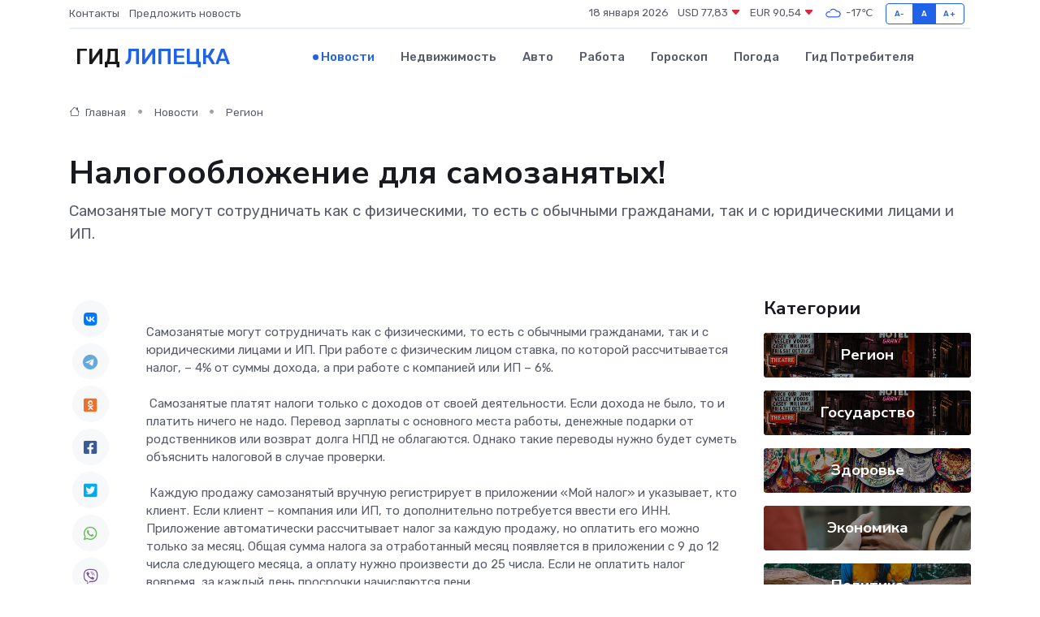

--- FILE ---
content_type: text/html; charset=utf-8
request_url: https://www.google.com/recaptcha/api2/aframe
body_size: 270
content:
<!DOCTYPE HTML><html><head><meta http-equiv="content-type" content="text/html; charset=UTF-8"></head><body><script nonce="JJ0PVvvMFE7p4LRRFIlKZQ">/** Anti-fraud and anti-abuse applications only. See google.com/recaptcha */ try{var clients={'sodar':'https://pagead2.googlesyndication.com/pagead/sodar?'};window.addEventListener("message",function(a){try{if(a.source===window.parent){var b=JSON.parse(a.data);var c=clients[b['id']];if(c){var d=document.createElement('img');d.src=c+b['params']+'&rc='+(localStorage.getItem("rc::a")?sessionStorage.getItem("rc::b"):"");window.document.body.appendChild(d);sessionStorage.setItem("rc::e",parseInt(sessionStorage.getItem("rc::e")||0)+1);localStorage.setItem("rc::h",'1768724297610');}}}catch(b){}});window.parent.postMessage("_grecaptcha_ready", "*");}catch(b){}</script></body></html>